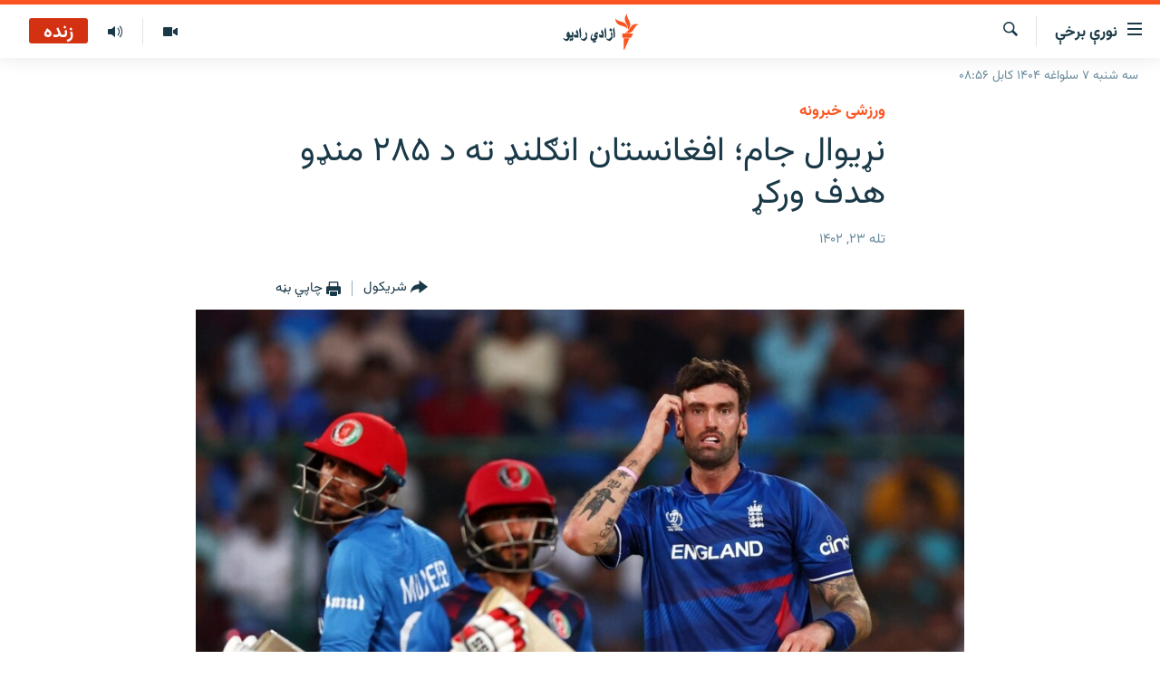

--- FILE ---
content_type: text/html; charset=utf-8
request_url: https://pa.azadiradio.com/a/32638240.html
body_size: 10726
content:

<!DOCTYPE html>
<html lang="ps" dir="rtl" class="no-js">
<head>
<link href="/Content/responsive/RFE/pus-AF/RFE-pus-AF.css?&amp;av=0.0.0.0&amp;cb=371" rel="stylesheet"/>
<script src="https://tags.azadiradio.com/rferl-pangea/prod/utag.sync.js"></script> <script type='text/javascript' src='https://www.youtube.com/iframe_api' async></script>
<link rel="manifest" href="/manifest.json">
<script type="text/javascript">
//a general 'js' detection, must be on top level in <head>, due to CSS performance
document.documentElement.className = "js";
var cacheBuster = "371";
var appBaseUrl = "/";
var imgEnhancerBreakpoints = [0, 144, 256, 408, 650, 1023, 1597];
var isLoggingEnabled = false;
var isPreviewPage = false;
var isLivePreviewPage = false;
if (!isPreviewPage) {
window.RFE = window.RFE || {};
window.RFE.cacheEnabledByParam = window.location.href.indexOf('nocache=1') === -1;
const url = new URL(window.location.href);
const params = new URLSearchParams(url.search);
// Remove the 'nocache' parameter
params.delete('nocache');
// Update the URL without the 'nocache' parameter
url.search = params.toString();
window.history.replaceState(null, '', url.toString());
} else {
window.addEventListener('load', function() {
const links = window.document.links;
for (let i = 0; i < links.length; i++) {
links[i].href = '#';
links[i].target = '_self';
}
})
}
// Iframe & Embed detection
var embedProperties = {};
try {
// Reliable way to check if we are in an iframe.
var isIframe = window.self !== window.top;
embedProperties.is_iframe = isIframe;
if (!isIframe) {
embedProperties.embed_context = "main";
} else {
// We are in an iframe. Let's try to access the parent.
// This access will only fail with strict cross-origin (without document.domain).
var parentLocation = window.top.location;
// The access succeeded. Now we explicitly compare the hostname.
if (window.location.hostname === parentLocation.hostname) {
embedProperties.embed_context = "embed_self";
} else {
// Hostname is different (e.g. different subdomain with document.domain)
embedProperties.embed_context = "embed_cross";
}
// Since the access works, we can safely get the details.
embedProperties.url_parent = parentLocation.href;
embedProperties.title_parent = window.top.document.title;
}
} catch (err) {
// We are in an iframe, and an error occurred, probably due to cross-origin restrictions.
embedProperties.is_iframe = true;
embedProperties.embed_context = "embed_cross";
// We cannot access the properties of window.top.
// `document.referrer` can sometimes provide the URL of the parent page.
// It is not 100% reliable, but it is the best we can do in this situation.
embedProperties.url_parent = document.referrer || null;
embedProperties.title_parent = null; // We can't get to the title in a cross-origin scenario.
}
var pwaEnabled = true;
var swCacheDisabled;
</script>
<meta charset="utf-8" />
<title>نړیوال جام؛ افغانستان انګلنډ ته د ۲۸۵ منډو هدف ورکړ
</title>
<meta name="description" content="د کرکټ نړیوال جام سیالیو په ترڅ کې نن افغانستان او انګلنډ لوبه پیل کړې چې افغان لوبډلې د ۴۹.۵ اورونو په لوبولو سره ۲۸۴ منډې وکړ.
په افغان توپ وهونکو کې رحمن الله ګربز ۸۰، اکرام علیخیل ۵۸، ابراهیم او مجیب الرحمن هر یوه ۲۸ منډې وکړې.
د انګلنډ په توپ اچونکو کې عادل رشید ۳ او مارک ووډ ۲ لوبغاړي..." />
<meta name="keywords" content="افغانستان, ورزشی خبرونه" />
<meta name="viewport" content="width=device-width, initial-scale=1.0" />
<meta http-equiv="X-UA-Compatible" content="IE=edge" />
<meta name="robots" content="max-image-preview:large"><meta property="fb:pages" content="128423907303349" />
<link href="https://pa.azadiradio.com/a/32638240.html" rel="canonical" />
<meta name="apple-mobile-web-app-title" content="ازادي راډیو" />
<meta name="apple-mobile-web-app-status-bar-style" content="black" />
<meta name="apple-itunes-app" content="app-id=475986784, app-argument=//32638240.rtl" />
<meta content="نړیوال جام؛ افغانستان انګلنډ ته د ۲۸۵ منډو هدف ورکړ
" property="og:title" />
<meta content="د کرکټ نړیوال جام سیالیو په ترڅ کې نن افغانستان او انګلنډ لوبه پیل کړې چې افغان لوبډلې د ۴۹.۵ اورونو په لوبولو سره ۲۸۴ منډې وکړ.
په افغان توپ وهونکو کې رحمن الله ګربز ۸۰، اکرام علیخیل ۵۸، ابراهیم او مجیب الرحمن هر یوه ۲۸ منډې وکړې.
د انګلنډ په توپ اچونکو کې عادل رشید ۳ او مارک ووډ ۲ لوبغاړي..." property="og:description" />
<meta content="article" property="og:type" />
<meta content="https://pa.azadiradio.com/a/32638240.html" property="og:url" />
<meta content="ازادي راډیو" property="og:site_name" />
<meta content="https://www.facebook.com/azadiradio" property="article:publisher" />
<meta content="https://gdb.rferl.org/01000000-c0a8-0242-c1d3-08dbcd78cee4_w1200_h630.jpg" property="og:image" />
<meta content="1200" property="og:image:width" />
<meta content="630" property="og:image:height" />
<meta content="814382418708140" property="fb:app_id" />
<meta content="summary_large_image" name="twitter:card" />
<meta content="@RadioAzadi" name="twitter:site" />
<meta content="https://gdb.rferl.org/01000000-c0a8-0242-c1d3-08dbcd78cee4_w1200_h630.jpg" name="twitter:image" />
<meta content="نړیوال جام؛ افغانستان انګلنډ ته د ۲۸۵ منډو هدف ورکړ
" name="twitter:title" />
<meta content="د کرکټ نړیوال جام سیالیو په ترڅ کې نن افغانستان او انګلنډ لوبه پیل کړې چې افغان لوبډلې د ۴۹.۵ اورونو په لوبولو سره ۲۸۴ منډې وکړ.
په افغان توپ وهونکو کې رحمن الله ګربز ۸۰، اکرام علیخیل ۵۸، ابراهیم او مجیب الرحمن هر یوه ۲۸ منډې وکړې.
د انګلنډ په توپ اچونکو کې عادل رشید ۳ او مارک ووډ ۲ لوبغاړي..." name="twitter:description" />
<link rel="amphtml" href="https://pa.azadiradio.com/amp/32638240.html" />
<script type="application/ld+json">{"articleSection":"ورزشی خبرونه","isAccessibleForFree":true,"headline":"نړیوال جام؛ افغانستان انګلنډ ته د ۲۸۵ منډو هدف ورکړ\n","inLanguage":"pus-AF","keywords":"افغانستان, ورزشی خبرونه","author":{"@type":"Person","name":"ازادي راډيو "},"datePublished":"2023-10-15 12:23:08Z","dateModified":"2023-10-15 12:23:08Z","publisher":{"logo":{"width":512,"height":220,"@type":"ImageObject","url":"https://pa.azadiradio.com/Content/responsive/RFE/pus-AF/img/logo.png"},"@type":"NewsMediaOrganization","url":"https://pa.azadiradio.com","sameAs":["https://www.facebook.com/azadiradio","https://twitter.com/pazadiradio","https://www.youtube.com/user/Azadiradio","https://www.instagram.com/azadiradio_pa/","00420221124201"],"name":"ازادي راډیو","alternateName":""},"@context":"https://schema.org","@type":"NewsArticle","mainEntityOfPage":"https://pa.azadiradio.com/a/32638240.html","url":"https://pa.azadiradio.com/a/32638240.html","description":"د کرکټ نړیوال جام سیالیو په ترڅ کې نن افغانستان او انګلنډ لوبه پیل کړې چې افغان لوبډلې د ۴۹.۵ اورونو په لوبولو سره ۲۸۴ منډې وکړ.\r\n په افغان توپ وهونکو کې رحمن الله ګربز ۸۰، اکرام علیخیل ۵۸، ابراهیم او مجیب الرحمن هر یوه ۲۸ منډې وکړې.\r\n د انګلنډ په توپ اچونکو کې عادل رشید ۳ او مارک ووډ ۲ لوبغاړي...","image":{"width":1080,"height":608,"@type":"ImageObject","url":"https://gdb.rferl.org/01000000-c0a8-0242-c1d3-08dbcd78cee4_w1080_h608.jpg"},"name":"نړیوال جام؛ افغانستان انګلنډ ته د ۲۸۵ منډو هدف ورکړ\n"}</script>
<script src="/Scripts/responsive/infographics.b?v=dVbZ-Cza7s4UoO3BqYSZdbxQZVF4BOLP5EfYDs4kqEo1&amp;av=0.0.0.0&amp;cb=371"></script>
<script src="/Scripts/responsive/loader.b?v=C-JLefdHQ4ECvt5x4bMsJCTq2VRkcN8JUkP-IB-DzAI1&amp;av=0.0.0.0&amp;cb=371"></script>
<link rel="icon" type="image/svg+xml" href="/Content/responsive/RFE/img/webApp/favicon.svg" />
<link rel="alternate icon" href="/Content/responsive/RFE/img/webApp/favicon.ico" />
<link rel="mask-icon" color="#ea6903" href="/Content/responsive/RFE/img/webApp/favicon_safari.svg" />
<link rel="apple-touch-icon" sizes="152x152" href="/Content/responsive/RFE/img/webApp/ico-152x152.png" />
<link rel="apple-touch-icon" sizes="144x144" href="/Content/responsive/RFE/img/webApp/ico-144x144.png" />
<link rel="apple-touch-icon" sizes="114x114" href="/Content/responsive/RFE/img/webApp/ico-114x114.png" />
<link rel="apple-touch-icon" sizes="72x72" href="/Content/responsive/RFE/img/webApp/ico-72x72.png" />
<link rel="apple-touch-icon-precomposed" href="/Content/responsive/RFE/img/webApp/ico-57x57.png" />
<link rel="icon" sizes="192x192" href="/Content/responsive/RFE/img/webApp/ico-192x192.png" />
<link rel="icon" sizes="128x128" href="/Content/responsive/RFE/img/webApp/ico-128x128.png" />
<meta name="msapplication-TileColor" content="#ffffff" />
<meta name="msapplication-TileImage" content="/Content/responsive/RFE/img/webApp/ico-144x144.png" />
<link rel="preload" href="/Content/responsive/fonts/Vazirmatn-Regular.woff2" type="font/woff2" as="font" crossorigin="anonymous" />
<link rel="alternate" type="application/rss+xml" title="RFE/RL - Top Stories [RSS]" href="/api/" />
<link rel="sitemap" type="application/rss+xml" href="/sitemap.xml" />
<script type="text/javascript">
var analyticsData = Object.assign(embedProperties, {url:"https://pa.azadiradio.com/a/32638240.html",property_id:"434",article_uid:"32638240",page_title:"نړیوال جام؛ افغانستان انګلنډ ته د ۲۸۵ منډو هدف ورکړ\n",page_type:"article",content_type:"article",subcontent_type:"article",last_modified:"2023-10-15 12:23:08Z",pub_datetime:"2023-10-15 12:23:08Z",section:"ورزشی خبرونه",english_section:"sport-news",byline:"",categories:"local,sport-news",domain:"pa.azadiradio.com",language:"Pashto",language_service:"RFERL Afghanistan - Pashto",platform:"web",copied:"no",copied_article:"",copied_title:"",runs_js:"Yes",cms_release:"8.45.0.0.371",enviro_type:"prod",slug:"",entity:"RFE",short_language_service:"AFPA",platform_short:"W",page_name:"نړیوال جام؛ افغانستان انګلنډ ته د ۲۸۵ منډو هدف ورکړ\n"});
// Push Analytics data as GTM message (without "event" attribute and before GTM initialization)
window.dataLayer = window.dataLayer || [];
window.dataLayer.push(analyticsData);
</script>
<script type="text/javascript" data-cookiecategory="analytics">
var gtmEventObject = {event: 'page_meta_ready'};window.dataLayer = window.dataLayer || [];window.dataLayer.push(gtmEventObject);
var renderGtm = "true";
if (renderGtm === "true") {
(function(w,d,s,l,i){w[l]=w[l]||[];w[l].push({'gtm.start':new Date().getTime(),event:'gtm.js'});var f=d.getElementsByTagName(s)[0],j=d.createElement(s),dl=l!='dataLayer'?'&l='+l:'';j.async=true;j.src='//www.googletagmanager.com/gtm.js?id='+i+dl;f.parentNode.insertBefore(j,f);})(window,document,'script','dataLayer','GTM-WXZBPZ');
}
</script>
</head>
<body class=" nav-no-loaded cc_theme pg-article pg-article--single-column print-lay-article nojs-images date-time-enabled">
<noscript><iframe src="https://www.googletagmanager.com/ns.html?id=GTM-WXZBPZ" height="0" width="0" style="display:none;visibility:hidden"></iframe></noscript> <script type="text/javascript" data-cookiecategory="analytics">
var gtmEventObject = {event: 'page_meta_ready'};window.dataLayer = window.dataLayer || [];window.dataLayer.push(gtmEventObject);
var renderGtm = "true";
if (renderGtm === "true") {
(function(w,d,s,l,i){w[l]=w[l]||[];w[l].push({'gtm.start':new Date().getTime(),event:'gtm.js'});var f=d.getElementsByTagName(s)[0],j=d.createElement(s),dl=l!='dataLayer'?'&l='+l:'';j.async=true;j.src='//www.googletagmanager.com/gtm.js?id='+i+dl;f.parentNode.insertBefore(j,f);})(window,document,'script','dataLayer','GTM-WXZBPZ');
}
</script>
<!--Analytics tag js version start-->
<script type="text/javascript" data-cookiecategory="analytics">
var utag_data = Object.assign({}, analyticsData, {pub_year:"2023",pub_month:"10",pub_day:"15",pub_hour:"12",pub_weekday:"Sunday"});
if(typeof(TealiumTagFrom)==='function' && typeof(TealiumTagSearchKeyword)==='function') {
var utag_from=TealiumTagFrom();var utag_searchKeyword=TealiumTagSearchKeyword();
if(utag_searchKeyword!=null && utag_searchKeyword!=='' && utag_data["search_keyword"]==null) utag_data["search_keyword"]=utag_searchKeyword;if(utag_from!=null && utag_from!=='') utag_data["from"]=TealiumTagFrom();}
if(window.top!== window.self&&utag_data.page_type==="snippet"){utag_data.page_type = 'iframe';}
try{if(window.top!==window.self&&window.self.location.hostname===window.top.location.hostname){utag_data.platform = 'self-embed';utag_data.platform_short = 'se';}}catch(e){if(window.top!==window.self&&window.self.location.search.includes("platformType=self-embed")){utag_data.platform = 'cross-promo';utag_data.platform_short = 'cp';}}
(function(a,b,c,d){ a="https://tags.azadiradio.com/rferl-pangea/prod/utag.js"; b=document;c="script";d=b.createElement(c);d.src=a;d.type="text/java"+c;d.async=true; a=b.getElementsByTagName(c)[0];a.parentNode.insertBefore(d,a); })();
</script>
<!--Analytics tag js version end-->
<!-- Analytics tag management NoScript -->
<noscript>
<img style="position: absolute; border: none;" src="https://ssc.azadiradio.com/b/ss/bbgprod,bbgentityrferl/1/G.4--NS/1080837067?pageName=rfe%3aafpa%3aw%3aarticle%3a%d9%86%da%93%db%8c%d9%88%d8%a7%d9%84%20%d8%ac%d8%a7%d9%85%d8%9b%20%d8%a7%d9%81%d8%ba%d8%a7%d9%86%d8%b3%d8%aa%d8%a7%d9%86%20%d8%a7%d9%86%da%ab%d9%84%d9%86%da%89%20%d8%aa%d9%87%20%d8%af%20%db%b2%db%b8%db%b5%20%d9%85%d9%86%da%89%d9%88%20%d9%87%d8%af%d9%81%20%d9%88%d8%b1%da%a9%da%93%0a&amp;c6=%d9%86%da%93%db%8c%d9%88%d8%a7%d9%84%20%d8%ac%d8%a7%d9%85%d8%9b%20%d8%a7%d9%81%d8%ba%d8%a7%d9%86%d8%b3%d8%aa%d8%a7%d9%86%20%d8%a7%d9%86%da%ab%d9%84%d9%86%da%89%20%d8%aa%d9%87%20%d8%af%20%db%b2%db%b8%db%b5%20%d9%85%d9%86%da%89%d9%88%20%d9%87%d8%af%d9%81%20%d9%88%d8%b1%da%a9%da%93%0a&amp;v36=8.45.0.0.371&amp;v6=D=c6&amp;g=https%3a%2f%2fpa.azadiradio.com%2fa%2f32638240.html&amp;c1=D=g&amp;v1=D=g&amp;events=event1,event52&amp;c16=rferl%20afghanistan%20-%20pashto&amp;v16=D=c16&amp;c5=sport-news&amp;v5=D=c5&amp;ch=%d9%88%d8%b1%d8%b2%d8%b4%db%8c%20%d8%ae%d8%a8%d8%b1%d9%88%d9%86%d9%87&amp;c15=pashto&amp;v15=D=c15&amp;c4=article&amp;v4=D=c4&amp;c14=32638240&amp;v14=D=c14&amp;v20=no&amp;c17=web&amp;v17=D=c17&amp;mcorgid=518abc7455e462b97f000101%40adobeorg&amp;server=pa.azadiradio.com&amp;pageType=D=c4&amp;ns=bbg&amp;v29=D=server&amp;v25=rfe&amp;v30=434&amp;v105=D=User-Agent " alt="analytics" width="1" height="1" /></noscript>
<!-- End of Analytics tag management NoScript -->
<!--*** Accessibility links - For ScreenReaders only ***-->
<section>
<div class="sr-only">
<h2>د لاسرسۍ وړ لېنکونه</h2>
<ul>
<li><a href="#content" data-disable-smooth-scroll="1">اصلي متن ته ورتلل</a></li>
<li><a href="#navigation" data-disable-smooth-scroll="1">اصلي مېنو ته ورتلل</a></li>
<li><a href="#txtHeaderSearch" data-disable-smooth-scroll="1">د لټون پاڼې ته مراجعه</a></li>
</ul>
</div>
</section>
<div dir="rtl">
<div id="page">
<aside>
<div class="c-lightbox overlay-modal">
<div class="c-lightbox__intro">
<h2 class="c-lightbox__intro-title"></h2>
<button class="btn btn--rounded c-lightbox__btn c-lightbox__intro-next" title="بل">
<span class="ico ico--rounded ico-chevron-forward"></span>
<span class="sr-only">بل</span>
</button>
</div>
<div class="c-lightbox__nav">
<button class="btn btn--rounded c-lightbox__btn c-lightbox__btn--close" title="بندول">
<span class="ico ico--rounded ico-close"></span>
<span class="sr-only">بندول</span>
</button>
<button class="btn btn--rounded c-lightbox__btn c-lightbox__btn--prev" title="پخوانی">
<span class="ico ico--rounded ico-chevron-backward"></span>
<span class="sr-only">پخوانی</span>
</button>
<button class="btn btn--rounded c-lightbox__btn c-lightbox__btn--next" title="بل">
<span class="ico ico--rounded ico-chevron-forward"></span>
<span class="sr-only">بل</span>
</button>
</div>
<div class="c-lightbox__content-wrap">
<figure class="c-lightbox__content">
<span class="c-spinner c-spinner--lightbox">
<img src="/Content/responsive/img/player-spinner.png"
alt="هيله ده انتظار وکړئ"
title="هيله ده انتظار وکړئ" />
</span>
<div class="c-lightbox__img">
<div class="thumb">
<img src="" alt="" />
</div>
</div>
<figcaption>
<div class="c-lightbox__info c-lightbox__info--foot">
<span class="c-lightbox__counter"></span>
<span class="caption c-lightbox__caption"></span>
</div>
</figcaption>
</figure>
</div>
<div class="hidden">
<div class="content-advisory__box content-advisory__box--lightbox">
<span class="content-advisory__box-text">This image contains sensitive content which some people may find offensive or disturbing.</span>
<button class="btn btn--transparent content-advisory__box-btn m-t-md" value="text" type="button">
<span class="btn__text">
Click to reveal
</span>
</button>
</div>
</div>
</div>
<div class="print-dialogue">
<div class="container">
<h3 class="print-dialogue__title section-head">د چاپي نسخې برخې</h3>
<div class="print-dialogue__opts">
<ul class="print-dialogue__opt-group">
<li class="form__group form__group--checkbox">
<input class="form__check " id="checkboxImages" name="checkboxImages" type="checkbox" checked="checked" />
<label for="checkboxImages" class="form__label m-t-md">انځورونه</label>
</li>
<li class="form__group form__group--checkbox">
<input class="form__check " id="checkboxMultimedia" name="checkboxMultimedia" type="checkbox" checked="checked" />
<label for="checkboxMultimedia" class="form__label m-t-md">مولټي مېډيا</label>
</li>
</ul>
<ul class="print-dialogue__opt-group">
<li class="form__group form__group--checkbox">
<input class="form__check " id="checkboxEmbedded" name="checkboxEmbedded" type="checkbox" checked="checked" />
<label for="checkboxEmbedded" class="form__label m-t-md">ځای شوې منځ‌پانګه</label>
</li>
<li class="form__group form__group--checkbox">
<input class="form__check " id="checkboxComments" name="checkboxComments" type="checkbox" />
<label for="checkboxComments" class="form__label m-t-md">د کاروونکو نظرونه</label>
</li>
</ul>
</div>
<div class="print-dialogue__buttons">
<button class="btn btn--secondary close-button" type="button" title="لغو کول">
<span class="btn__text ">لغو کول</span>
</button>
<button class="btn btn-cust-print m-l-sm" type="button" title="چاپي بڼه">
<span class="btn__text ">چاپي بڼه</span>
</button>
</div>
</div>
</div>
<div class="ctc-message pos-fix">
<div class="ctc-message__inner">لېنک د دستګاه په موقته حافظه کې ذخیره شوی دی</div>
</div>
</aside>
<div class="hdr-20 hdr-20--big">
<div class="hdr-20__inner">
<div class="hdr-20__max pos-rel">
<div class="hdr-20__side hdr-20__side--primary d-flex">
<label data-for="main-menu-ctrl" data-switcher-trigger="true" data-switch-target="main-menu-ctrl" class="burger hdr-trigger pos-rel trans-trigger" data-trans-evt="click" data-trans-id="menu">
<span class="ico ico-close hdr-trigger__ico hdr-trigger__ico--close burger__ico burger__ico--close"></span>
<span class="ico ico-menu hdr-trigger__ico hdr-trigger__ico--open burger__ico burger__ico--open"></span>
<span class="burger__label">نورې برخې</span>
</label>
<div class="menu-pnl pos-fix trans-target" data-switch-target="main-menu-ctrl" data-trans-id="menu">
<div class="menu-pnl__inner">
<nav class="main-nav menu-pnl__item menu-pnl__item--first">
<ul class="main-nav__list accordeon" data-analytics-tales="false" data-promo-name="link" data-location-name="nav,secnav">
<li class="main-nav__item">
<a class="main-nav__item-name main-nav__item-name--link" href="/" title="کورپاڼه" >کورپاڼه</a>
</li>
<li class="main-nav__item accordeon__item" data-switch-target="menu-item-641">
<label class="main-nav__item-name main-nav__item-name--label accordeon__control-label" data-switcher-trigger="true" data-for="menu-item-641">
راپورونه
<span class="ico ico-chevron-down main-nav__chev"></span>
</label>
<div class="main-nav__sub-list">
<a class="main-nav__item-name main-nav__item-name--link main-nav__item-name--sub" href="/z/2201" title="افغانستان" data-item-name="Afghanistan" >افغانستان</a>
<a class="main-nav__item-name main-nav__item-name--link main-nav__item-name--sub" href="/z/2204" title="سیمه" data-item-name="Region" >سیمه</a>
<a class="main-nav__item-name main-nav__item-name--link main-nav__item-name--sub" href="/z/3678" title="منځنی ختیځ" data-item-name="middle_east" >منځنی ختیځ</a>
<a class="main-nav__item-name main-nav__item-name--link main-nav__item-name--sub" href="/z/2205" title="نړۍ" data-item-name="world" >نړۍ</a>
</div>
</li>
<li class="main-nav__item accordeon__item" data-switch-target="menu-item-623">
<label class="main-nav__item-name main-nav__item-name--label accordeon__control-label" data-switcher-trigger="true" data-for="menu-item-623">
خبرونه
<span class="ico ico-chevron-down main-nav__chev"></span>
</label>
<div class="main-nav__sub-list">
<a class="main-nav__item-name main-nav__item-name--link main-nav__item-name--sub" href="/z/2120" title="افغانستان" data-item-name="local" >افغانستان</a>
<a class="main-nav__item-name main-nav__item-name--link main-nav__item-name--sub" href="/z/2121" title="نړۍ" data-item-name="International" >نړۍ</a>
</div>
</li>
<li class="main-nav__item">
<a class="main-nav__item-name main-nav__item-name--link" href="/z/2322" title="مرکې" data-item-name="Exclusives_interviews" >مرکې</a>
</li>
<li class="main-nav__item">
<a class="main-nav__item-name main-nav__item-name--link" href="/z/2124" title="اونیزې خپرونې" data-item-name="Weekly_programs" >اونیزې خپرونې</a>
</li>
<li class="main-nav__item">
<a class="main-nav__item-name main-nav__item-name--link" href="/z/2687" title="انځوریزه برخه" data-item-name="Gallery" >انځوریزه برخه</a>
</li>
<li class="main-nav__item">
<a class="main-nav__item-name main-nav__item-name--link" href="/p/5129.html" title="ورزش" data-item-name="sport" >ورزش</a>
</li>
<li class="main-nav__item">
<a class="main-nav__item-name main-nav__item-name--link" href="/immigration-crisis-progressive" title="د کډوالۍ بحران" data-item-name="immigration-crisis-progresive" >د کډوالۍ بحران</a>
</li>
<li class="main-nav__item">
<a class="main-nav__item-name main-nav__item-name--link" href="/p/7555.html" title="&#39;کووېډ-۱۹&#39;" data-item-name="coronavirus" >&#39;کووېډ-۱۹&#39;</a>
</li>
<li class="main-nav__item">
<a class="main-nav__item-name main-nav__item-name--link" href="/p/4414.html" title="اړیکه" >اړیکه</a>
</li>
<li class="main-nav__item">
<a class="main-nav__item-name main-nav__item-name--link" href="https://pa.azadiradio.com/schedule/radio/62#live-now" title="د خپرونو جدول" >د خپرونو جدول</a>
</li>
</ul>
</nav>
<div class="menu-pnl__item">
<a href="https://da.azadiradio.com" class="menu-pnl__item-link" alt="دري پاڼه">دري پاڼه</a>
<a href="https://gandhara.rferl.org" class="menu-pnl__item-link" alt="Azadi English">Azadi English</a>
</div>
<div class="menu-pnl__item menu-pnl__item--social">
<h5 class="menu-pnl__sub-head">راسره ملګري شئ</h5>
<a href="https://www.facebook.com/azadiradio" title="موږ سره په فېس‌بوک کې ملګري شئ" data-analytics-text="follow_on_facebook" class="btn btn--rounded btn--social-inverted menu-pnl__btn js-social-btn btn-facebook" target="_blank" rel="noopener">
<span class="ico ico-facebook-alt ico--rounded"></span>
</a>
<a href="https://twitter.com/pazadiradio" title="موږ سره په ټویټر کې مل شئ" data-analytics-text="follow_on_twitter" class="btn btn--rounded btn--social-inverted menu-pnl__btn js-social-btn btn-twitter" target="_blank" rel="noopener">
<span class="ico ico-twitter ico--rounded"></span>
</a>
<a href="https://www.youtube.com/user/Azadiradio" title="موږ سره په يوټيوب کې مل شئ" data-analytics-text="follow_on_youtube" class="btn btn--rounded btn--social-inverted menu-pnl__btn js-social-btn btn-youtube" target="_blank" rel="noopener">
<span class="ico ico-youtube ico--rounded"></span>
</a>
<a href="https://www.instagram.com/azadiradio_pa/" title="په انسټاګرام کې راسره مل شئ" data-analytics-text="follow_on_instagram" class="btn btn--rounded btn--social-inverted menu-pnl__btn js-social-btn btn-instagram" target="_blank" rel="noopener">
<span class="ico ico-instagram ico--rounded"></span>
</a>
<a href="00420221124201" title="موږ سره واټس‌اپ کې مل شئ" data-analytics-text="follow_on_whatsapp" class="btn btn--rounded btn--social-inverted menu-pnl__btn js-social-btn btn-whatsapp visible-xs-inline-block visible-sm-inline-block" target="_blank" rel="noopener">
<span class="ico ico-whatsapp ico--rounded"></span>
</a>
</div>
<div class="menu-pnl__item">
<a href="/navigation/allsites" class="menu-pnl__item-link">
<span class="ico ico-languages "></span>
د ازادې اروپا/ ازادي راډيو ټولې پاڼې
</a>
</div>
</div>
</div>
<label data-for="top-search-ctrl" data-switcher-trigger="true" data-switch-target="top-search-ctrl" class="top-srch-trigger hdr-trigger">
<span class="ico ico-close hdr-trigger__ico hdr-trigger__ico--close top-srch-trigger__ico top-srch-trigger__ico--close"></span>
<span class="ico ico-search hdr-trigger__ico hdr-trigger__ico--open top-srch-trigger__ico top-srch-trigger__ico--open"></span>
</label>
<div class="srch-top srch-top--in-header" data-switch-target="top-search-ctrl">
<div class="container">
<form action="/s" class="srch-top__form srch-top__form--in-header" id="form-topSearchHeader" method="get" role="search"><label for="txtHeaderSearch" class="sr-only">لټون</label>
<input type="text" id="txtHeaderSearch" name="k" placeholder="د متن لټول ..." accesskey="s" value="" class="srch-top__input analyticstag-event" onkeydown="if (event.keyCode === 13) { FireAnalyticsTagEventOnSearch('search', $dom.get('#txtHeaderSearch')[0].value) }" />
<button title="لټون" type="submit" class="btn btn--top-srch analyticstag-event" onclick="FireAnalyticsTagEventOnSearch('search', $dom.get('#txtHeaderSearch')[0].value) ">
<span class="ico ico-search"></span>
</button></form>
</div>
</div>
<a href="/" class="main-logo-link">
<img src="/Content/responsive/RFE/pus-AF/img/logo-compact.svg" class="main-logo main-logo--comp" alt="site logo">
<img src="/Content/responsive/RFE/pus-AF/img/logo.svg" class="main-logo main-logo--big" alt="site logo">
</a>
</div>
<div class="hdr-20__side hdr-20__side--secondary d-flex">
<a href="/z/2124" title="اوونیزې خپرونې‌‌" class="hdr-20__secondary-item" data-item-name="audio">
<span class="ico ico-audio hdr-20__secondary-icon"></span>
</a>
<a href="/z/2687" title="تصویر" class="hdr-20__secondary-item" data-item-name="video">
<span class="ico ico-video hdr-20__secondary-icon"></span>
</a>
<a href="/s" title="لټون" class="hdr-20__secondary-item hdr-20__secondary-item--search" data-item-name="search">
<span class="ico ico-search hdr-20__secondary-icon hdr-20__secondary-icon--search"></span>
</a>
<div class="hdr-20__secondary-item live-b-drop">
<div class="live-b-drop__off">
<a href="/live/audio/62" class="live-b-drop__link" title="زنده" data-item-name="live">
<span class="badge badge--live-btn badge--live">
زنده
</span>
</a>
</div>
<div class="live-b-drop__on hidden">
<label data-for="live-ctrl" data-switcher-trigger="true" data-switch-target="live-ctrl" class="live-b-drop__label pos-rel">
<span class="badge badge--live badge--live-btn">
زنده
</span>
<span class="ico ico-close live-b-drop__label-ico live-b-drop__label-ico--close"></span>
</label>
<div class="live-b-drop__panel" id="targetLivePanelDiv" data-switch-target="live-ctrl"></div>
</div>
</div>
<div class="srch-bottom">
<form action="/s" class="srch-bottom__form d-flex" id="form-bottomSearch" method="get" role="search"><label for="txtSearch" class="sr-only">لټون</label>
<input type="search" id="txtSearch" name="k" placeholder="د متن لټول ..." accesskey="s" value="" class="srch-bottom__input analyticstag-event" onkeydown="if (event.keyCode === 13) { FireAnalyticsTagEventOnSearch('search', $dom.get('#txtSearch')[0].value) }" />
<button title="لټون" type="submit" class="btn btn--bottom-srch analyticstag-event" onclick="FireAnalyticsTagEventOnSearch('search', $dom.get('#txtSearch')[0].value) ">
<span class="ico ico-search"></span>
</button></form>
</div>
</div>
<img src="/Content/responsive/RFE/pus-AF/img/logo-print.gif" class="logo-print" loading="lazy" alt="site logo">
<img src="/Content/responsive/RFE/pus-AF/img/logo-print_color.png" class="logo-print logo-print--color" loading="lazy" alt="site logo">
</div>
</div>
</div>
<script>
if (document.body.className.indexOf('pg-home') > -1) {
var nav2In = document.querySelector('.hdr-20__inner');
var nav2Sec = document.querySelector('.hdr-20__side--secondary');
var secStyle = window.getComputedStyle(nav2Sec);
if (nav2In && window.pageYOffset < 150 && secStyle['position'] !== 'fixed') {
nav2In.classList.add('hdr-20__inner--big')
}
}
</script>
<div class="c-hlights c-hlights--breaking c-hlights--no-item" data-hlight-display="mobile,desktop">
<div class="c-hlights__wrap container p-0">
<div class="c-hlights__nav">
<a role="button" href="#" title="پخوانی">
<span class="ico ico-chevron-backward m-0"></span>
<span class="sr-only">پخوانی</span>
</a>
<a role="button" href="#" title="بل">
<span class="ico ico-chevron-forward m-0"></span>
<span class="sr-only">بل</span>
</a>
</div>
<span class="c-hlights__label">
<span class="">تازه خبر</span>
<span class="switcher-trigger">
<label data-for="more-less-1" data-switcher-trigger="true" class="switcher-trigger__label switcher-trigger__label--more p-b-0" title="نور ووینئ ...">
<span class="ico ico-chevron-down"></span>
</label>
<label data-for="more-less-1" data-switcher-trigger="true" class="switcher-trigger__label switcher-trigger__label--less p-b-0" title="لږ موارد">
<span class="ico ico-chevron-up"></span>
</label>
</span>
</span>
<ul class="c-hlights__items switcher-target" data-switch-target="more-less-1">
</ul>
</div>
</div> <div class="date-time-area ">
<div class="container">
<span class="date-time">
سه شنبه ۷ سلواغه ۱۴۰۴ کابل ۰۸:۵۶
</span>
</div>
</div>
<div id="content">
<main class="container">
<div class="hdr-container">
<div class="row">
<div class="col-xs-12 col-sm-12 col-md-10 col-md-offset-1">
<div class="row">
<div class="col-category col-xs-12 col-md-8 col-md-offset-2"> <div class="category js-category">
<a class="" href="/z/19909">ورزشی خبرونه</a> </div>
</div><div class="col-title col-xs-12 col-md-8 col-md-offset-2"> <h1 class="title pg-title">
نړیوال جام؛ افغانستان انګلنډ ته د ۲۸۵ منډو هدف ورکړ
</h1>
</div><div class="col-publishing-details col-xs-12 col-md-8 col-md-offset-2"> <div class="publishing-details ">
<div class="published">
<span class="date" >
<time pubdate="pubdate" datetime="2023-10-15T16:53:08+04:30">
تله ۲۳, ۱۴۰۲
</time>
</span>
</div>
</div>
</div><div class="col-xs-12 col-md-8 col-md-offset-2"> <div class="col-article-tools pos-rel article-share">
<div class="col-article-tools__end">
<div class="share--box">
<div class="sticky-share-container" style="display:none">
<div class="container">
<a href="https://pa.azadiradio.com" id="logo-sticky-share">&nbsp;</a>
<div class="pg-title pg-title--sticky-share">
نړیوال جام؛ افغانستان انګلنډ ته د ۲۸۵ منډو هدف ورکړ
</div>
<div class="sticked-nav-actions">
<!--This part is for sticky navigation display-->
<p class="buttons link-content-sharing p-0 ">
<button class="btn btn--link btn-content-sharing p-t-0 " id="btnContentSharing" value="text" role="Button" type="" title="د شريکولو نورې اسانتياوې">
<span class="ico ico-share ico--l"></span>
<span class="btn__text ">
شريکول
</span>
</button>
</p>
<aside class="content-sharing js-content-sharing js-content-sharing--apply-sticky content-sharing--sticky"
role="complementary"
data-share-url="https://pa.azadiradio.com/a/32638240.html" data-share-title="نړیوال جام؛ افغانستان انګلنډ ته د ۲۸۵ منډو هدف ورکړ
" data-share-text="">
<div class="content-sharing__popover">
<h6 class="content-sharing__title">شريکول</h6>
<button href="#close" id="btnCloseSharing" class="btn btn--text-like content-sharing__close-btn">
<span class="ico ico-close ico--l"></span>
</button>
<ul class="content-sharing__list">
<li class="content-sharing__item">
<div class="ctc ">
<input type="text" class="ctc__input" readonly="readonly">
<a href="" js-href="https://pa.azadiradio.com/a/32638240.html" class="content-sharing__link ctc__button">
<span class="ico ico-copy-link ico--rounded ico--s"></span>
<span class="content-sharing__link-text">د لېنک ترلاسه کول</span>
</a>
</div>
</li>
<li class="content-sharing__item">
<a href="https://facebook.com/sharer.php?u=https%3a%2f%2fpa.azadiradio.com%2fa%2f32638240.html"
data-analytics-text="share_on_facebook"
title="Facebook" target="_blank"
class="content-sharing__link js-social-btn">
<span class="ico ico-facebook ico--rounded ico--s"></span>
<span class="content-sharing__link-text">Facebook</span>
</a>
</li>
<li class="content-sharing__item">
<a href="https://twitter.com/share?url=https%3a%2f%2fpa.azadiradio.com%2fa%2f32638240.html&amp;text=%d9%86%da%93%db%8c%d9%88%d8%a7%d9%84+%d8%ac%d8%a7%d9%85%d8%9b+%d8%a7%d9%81%d8%ba%d8%a7%d9%86%d8%b3%d8%aa%d8%a7%d9%86+%d8%a7%d9%86%da%ab%d9%84%d9%86%da%89+%d8%aa%d9%87+%d8%af+%db%b2%db%b8%db%b5+%d9%85%d9%86%da%89%d9%88+%d9%87%d8%af%d9%81+%d9%88%d8%b1%da%a9%da%93%0a"
data-analytics-text="share_on_twitter"
title="X (Twitter)" target="_blank"
class="content-sharing__link js-social-btn">
<span class="ico ico-twitter ico--rounded ico--s"></span>
<span class="content-sharing__link-text">X (Twitter)</span>
</a>
</li>
<li class="content-sharing__item visible-xs-inline-block visible-sm-inline-block">
<a href="whatsapp://send?text=https%3a%2f%2fpa.azadiradio.com%2fa%2f32638240.html"
data-analytics-text="share_on_whatsapp"
title="WhatsApp" target="_blank"
class="content-sharing__link js-social-btn">
<span class="ico ico-whatsapp ico--rounded ico--s"></span>
<span class="content-sharing__link-text">WhatsApp</span>
</a>
</li>
<li class="content-sharing__item visible-md-inline-block visible-lg-inline-block">
<a href="https://web.whatsapp.com/send?text=https%3a%2f%2fpa.azadiradio.com%2fa%2f32638240.html"
data-analytics-text="share_on_whatsapp_desktop"
title="WhatsApp" target="_blank"
class="content-sharing__link js-social-btn">
<span class="ico ico-whatsapp ico--rounded ico--s"></span>
<span class="content-sharing__link-text">WhatsApp</span>
</a>
</li>
<li class="content-sharing__item">
<a href="mailto:?body=https%3a%2f%2fpa.azadiradio.com%2fa%2f32638240.html&amp;subject=نړیوال جام؛ افغانستان انګلنډ ته د ۲۸۵ منډو هدف ورکړ
"
title="Email"
class="content-sharing__link ">
<span class="ico ico-email ico--rounded ico--s"></span>
<span class="content-sharing__link-text">Email</span>
</a>
</li>
</ul>
</div>
</aside>
</div>
</div>
</div>
<div class="links">
<p class="buttons link-content-sharing p-0 ">
<button class="btn btn--link btn-content-sharing p-t-0 " id="btnContentSharing" value="text" role="Button" type="" title="د شريکولو نورې اسانتياوې">
<span class="ico ico-share ico--l"></span>
<span class="btn__text ">
شريکول
</span>
</button>
</p>
<aside class="content-sharing js-content-sharing " role="complementary"
data-share-url="https://pa.azadiradio.com/a/32638240.html" data-share-title="نړیوال جام؛ افغانستان انګلنډ ته د ۲۸۵ منډو هدف ورکړ
" data-share-text="">
<div class="content-sharing__popover">
<h6 class="content-sharing__title">شريکول</h6>
<button href="#close" id="btnCloseSharing" class="btn btn--text-like content-sharing__close-btn">
<span class="ico ico-close ico--l"></span>
</button>
<ul class="content-sharing__list">
<li class="content-sharing__item">
<div class="ctc ">
<input type="text" class="ctc__input" readonly="readonly">
<a href="" js-href="https://pa.azadiradio.com/a/32638240.html" class="content-sharing__link ctc__button">
<span class="ico ico-copy-link ico--rounded ico--l"></span>
<span class="content-sharing__link-text">د لېنک ترلاسه کول</span>
</a>
</div>
</li>
<li class="content-sharing__item">
<a href="https://facebook.com/sharer.php?u=https%3a%2f%2fpa.azadiradio.com%2fa%2f32638240.html"
data-analytics-text="share_on_facebook"
title="Facebook" target="_blank"
class="content-sharing__link js-social-btn">
<span class="ico ico-facebook ico--rounded ico--l"></span>
<span class="content-sharing__link-text">Facebook</span>
</a>
</li>
<li class="content-sharing__item">
<a href="https://twitter.com/share?url=https%3a%2f%2fpa.azadiradio.com%2fa%2f32638240.html&amp;text=%d9%86%da%93%db%8c%d9%88%d8%a7%d9%84+%d8%ac%d8%a7%d9%85%d8%9b+%d8%a7%d9%81%d8%ba%d8%a7%d9%86%d8%b3%d8%aa%d8%a7%d9%86+%d8%a7%d9%86%da%ab%d9%84%d9%86%da%89+%d8%aa%d9%87+%d8%af+%db%b2%db%b8%db%b5+%d9%85%d9%86%da%89%d9%88+%d9%87%d8%af%d9%81+%d9%88%d8%b1%da%a9%da%93%0a"
data-analytics-text="share_on_twitter"
title="X (Twitter)" target="_blank"
class="content-sharing__link js-social-btn">
<span class="ico ico-twitter ico--rounded ico--l"></span>
<span class="content-sharing__link-text">X (Twitter)</span>
</a>
</li>
<li class="content-sharing__item visible-xs-inline-block visible-sm-inline-block">
<a href="whatsapp://send?text=https%3a%2f%2fpa.azadiradio.com%2fa%2f32638240.html"
data-analytics-text="share_on_whatsapp"
title="WhatsApp" target="_blank"
class="content-sharing__link js-social-btn">
<span class="ico ico-whatsapp ico--rounded ico--l"></span>
<span class="content-sharing__link-text">WhatsApp</span>
</a>
</li>
<li class="content-sharing__item visible-md-inline-block visible-lg-inline-block">
<a href="https://web.whatsapp.com/send?text=https%3a%2f%2fpa.azadiradio.com%2fa%2f32638240.html"
data-analytics-text="share_on_whatsapp_desktop"
title="WhatsApp" target="_blank"
class="content-sharing__link js-social-btn">
<span class="ico ico-whatsapp ico--rounded ico--l"></span>
<span class="content-sharing__link-text">WhatsApp</span>
</a>
</li>
<li class="content-sharing__item">
<a href="mailto:?body=https%3a%2f%2fpa.azadiradio.com%2fa%2f32638240.html&amp;subject=نړیوال جام؛ افغانستان انګلنډ ته د ۲۸۵ منډو هدف ورکړ
"
title="Email"
class="content-sharing__link ">
<span class="ico ico-email ico--rounded ico--l"></span>
<span class="content-sharing__link-text">Email</span>
</a>
</li>
</ul>
</div>
</aside>
<p class="link-print hidden-xs buttons p-0">
<button class="btn btn--link btn-print p-t-0" onclick="if (typeof FireAnalyticsTagEvent === 'function') {FireAnalyticsTagEvent({ on_page_event: 'print_story' });}return false" title="چاپ">
<span class="ico ico-print"></span>
<span class="btn__text">چاپي بڼه</span>
</button>
</p>
</div>
</div>
</div>
</div>
</div><div class="col-multimedia col-xs-12 col-md-10 col-md-offset-1"> <div class="cover-media">
<figure class="media-image js-media-expand">
<div class="img-wrap">
<div class="thumb thumb16_9">
<img src="https://gdb.rferl.org/01000000-c0a8-0242-c1d3-08dbcd78cee4_w250_r1_s.jpg" alt="د لوبې یوه څنډه " />
</div>
</div>
<figcaption>
<span class="caption">د لوبې یوه څنډه </span>
</figcaption>
</figure>
</div>
</div>
</div>
</div>
</div>
</div>
<div class="body-container">
<div class="row">
<div class="col-xs-12 col-sm-12 col-md-10 col-md-offset-1">
<div class="row">
<div class="col-xs-12 col-sm-12 col-md-8 col-lg-8 col-md-offset-2">
<div id="article-content" class="content-floated-wrap fb-quotable">
<div class="wsw">
<p style="text-align:justify"><strong>د کرکټ نړیوال جام سیالیو په ترڅ کې نن افغانستان او انګلنډ لوبه پیل کړې چې افغان لوبډلې د ۴۹.۵ اورونو په لوبولو سره ۲۸۴ منډې وکړ.</strong></p>
<p style="text-align:justify">په افغان توپ وهونکو کې رحمن الله ګربز ۸۰، اکرام علیخیل ۵۸، ابراهیم او مجیب الرحمن هر یوه ۲۸ منډې وکړې.</p>
<p style="text-align:justify">د انګلنډ په توپ اچونکو کې عادل رشید ۳ او مارک ووډ ۲ لوبغاړي وسوځول.</p>
<p style="text-align:justify">انګلنډ به په څو شېبو کې خپله توپوهنه پیل کړي.</p>
</div>
<div class="footer-toolbar">
<div class="share--box">
<div class="sticky-share-container" style="display:none">
<div class="container">
<a href="https://pa.azadiradio.com" id="logo-sticky-share">&nbsp;</a>
<div class="pg-title pg-title--sticky-share">
نړیوال جام؛ افغانستان انګلنډ ته د ۲۸۵ منډو هدف ورکړ
</div>
<div class="sticked-nav-actions">
<!--This part is for sticky navigation display-->
<p class="buttons link-content-sharing p-0 ">
<button class="btn btn--link btn-content-sharing p-t-0 " id="btnContentSharing" value="text" role="Button" type="" title="د شريکولو نورې اسانتياوې">
<span class="ico ico-share ico--l"></span>
<span class="btn__text ">
شريکول
</span>
</button>
</p>
<aside class="content-sharing js-content-sharing js-content-sharing--apply-sticky content-sharing--sticky"
role="complementary"
data-share-url="https://pa.azadiradio.com/a/32638240.html" data-share-title="نړیوال جام؛ افغانستان انګلنډ ته د ۲۸۵ منډو هدف ورکړ
" data-share-text="">
<div class="content-sharing__popover">
<h6 class="content-sharing__title">شريکول</h6>
<button href="#close" id="btnCloseSharing" class="btn btn--text-like content-sharing__close-btn">
<span class="ico ico-close ico--l"></span>
</button>
<ul class="content-sharing__list">
<li class="content-sharing__item">
<div class="ctc ">
<input type="text" class="ctc__input" readonly="readonly">
<a href="" js-href="https://pa.azadiradio.com/a/32638240.html" class="content-sharing__link ctc__button">
<span class="ico ico-copy-link ico--rounded ico--s"></span>
<span class="content-sharing__link-text">د لېنک ترلاسه کول</span>
</a>
</div>
</li>
<li class="content-sharing__item">
<a href="https://facebook.com/sharer.php?u=https%3a%2f%2fpa.azadiradio.com%2fa%2f32638240.html"
data-analytics-text="share_on_facebook"
title="Facebook" target="_blank"
class="content-sharing__link js-social-btn">
<span class="ico ico-facebook ico--rounded ico--s"></span>
<span class="content-sharing__link-text">Facebook</span>
</a>
</li>
<li class="content-sharing__item">
<a href="https://twitter.com/share?url=https%3a%2f%2fpa.azadiradio.com%2fa%2f32638240.html&amp;text=%d9%86%da%93%db%8c%d9%88%d8%a7%d9%84+%d8%ac%d8%a7%d9%85%d8%9b+%d8%a7%d9%81%d8%ba%d8%a7%d9%86%d8%b3%d8%aa%d8%a7%d9%86+%d8%a7%d9%86%da%ab%d9%84%d9%86%da%89+%d8%aa%d9%87+%d8%af+%db%b2%db%b8%db%b5+%d9%85%d9%86%da%89%d9%88+%d9%87%d8%af%d9%81+%d9%88%d8%b1%da%a9%da%93%0a"
data-analytics-text="share_on_twitter"
title="X (Twitter)" target="_blank"
class="content-sharing__link js-social-btn">
<span class="ico ico-twitter ico--rounded ico--s"></span>
<span class="content-sharing__link-text">X (Twitter)</span>
</a>
</li>
<li class="content-sharing__item visible-xs-inline-block visible-sm-inline-block">
<a href="whatsapp://send?text=https%3a%2f%2fpa.azadiradio.com%2fa%2f32638240.html"
data-analytics-text="share_on_whatsapp"
title="WhatsApp" target="_blank"
class="content-sharing__link js-social-btn">
<span class="ico ico-whatsapp ico--rounded ico--s"></span>
<span class="content-sharing__link-text">WhatsApp</span>
</a>
</li>
<li class="content-sharing__item visible-md-inline-block visible-lg-inline-block">
<a href="https://web.whatsapp.com/send?text=https%3a%2f%2fpa.azadiradio.com%2fa%2f32638240.html"
data-analytics-text="share_on_whatsapp_desktop"
title="WhatsApp" target="_blank"
class="content-sharing__link js-social-btn">
<span class="ico ico-whatsapp ico--rounded ico--s"></span>
<span class="content-sharing__link-text">WhatsApp</span>
</a>
</li>
<li class="content-sharing__item">
<a href="mailto:?body=https%3a%2f%2fpa.azadiradio.com%2fa%2f32638240.html&amp;subject=نړیوال جام؛ افغانستان انګلنډ ته د ۲۸۵ منډو هدف ورکړ
"
title="Email"
class="content-sharing__link ">
<span class="ico ico-email ico--rounded ico--s"></span>
<span class="content-sharing__link-text">Email</span>
</a>
</li>
</ul>
</div>
</aside>
</div>
</div>
</div>
<div class="links">
<p class="buttons link-content-sharing p-0 ">
<button class="btn btn--link btn-content-sharing p-t-0 " id="btnContentSharing" value="text" role="Button" type="" title="د شريکولو نورې اسانتياوې">
<span class="ico ico-share ico--l"></span>
<span class="btn__text ">
شريکول
</span>
</button>
</p>
<aside class="content-sharing js-content-sharing " role="complementary"
data-share-url="https://pa.azadiradio.com/a/32638240.html" data-share-title="نړیوال جام؛ افغانستان انګلنډ ته د ۲۸۵ منډو هدف ورکړ
" data-share-text="">
<div class="content-sharing__popover">
<h6 class="content-sharing__title">شريکول</h6>
<button href="#close" id="btnCloseSharing" class="btn btn--text-like content-sharing__close-btn">
<span class="ico ico-close ico--l"></span>
</button>
<ul class="content-sharing__list">
<li class="content-sharing__item">
<div class="ctc ">
<input type="text" class="ctc__input" readonly="readonly">
<a href="" js-href="https://pa.azadiradio.com/a/32638240.html" class="content-sharing__link ctc__button">
<span class="ico ico-copy-link ico--rounded ico--l"></span>
<span class="content-sharing__link-text">د لېنک ترلاسه کول</span>
</a>
</div>
</li>
<li class="content-sharing__item">
<a href="https://facebook.com/sharer.php?u=https%3a%2f%2fpa.azadiradio.com%2fa%2f32638240.html"
data-analytics-text="share_on_facebook"
title="Facebook" target="_blank"
class="content-sharing__link js-social-btn">
<span class="ico ico-facebook ico--rounded ico--l"></span>
<span class="content-sharing__link-text">Facebook</span>
</a>
</li>
<li class="content-sharing__item">
<a href="https://twitter.com/share?url=https%3a%2f%2fpa.azadiradio.com%2fa%2f32638240.html&amp;text=%d9%86%da%93%db%8c%d9%88%d8%a7%d9%84+%d8%ac%d8%a7%d9%85%d8%9b+%d8%a7%d9%81%d8%ba%d8%a7%d9%86%d8%b3%d8%aa%d8%a7%d9%86+%d8%a7%d9%86%da%ab%d9%84%d9%86%da%89+%d8%aa%d9%87+%d8%af+%db%b2%db%b8%db%b5+%d9%85%d9%86%da%89%d9%88+%d9%87%d8%af%d9%81+%d9%88%d8%b1%da%a9%da%93%0a"
data-analytics-text="share_on_twitter"
title="X (Twitter)" target="_blank"
class="content-sharing__link js-social-btn">
<span class="ico ico-twitter ico--rounded ico--l"></span>
<span class="content-sharing__link-text">X (Twitter)</span>
</a>
</li>
<li class="content-sharing__item visible-xs-inline-block visible-sm-inline-block">
<a href="whatsapp://send?text=https%3a%2f%2fpa.azadiradio.com%2fa%2f32638240.html"
data-analytics-text="share_on_whatsapp"
title="WhatsApp" target="_blank"
class="content-sharing__link js-social-btn">
<span class="ico ico-whatsapp ico--rounded ico--l"></span>
<span class="content-sharing__link-text">WhatsApp</span>
</a>
</li>
<li class="content-sharing__item visible-md-inline-block visible-lg-inline-block">
<a href="https://web.whatsapp.com/send?text=https%3a%2f%2fpa.azadiradio.com%2fa%2f32638240.html"
data-analytics-text="share_on_whatsapp_desktop"
title="WhatsApp" target="_blank"
class="content-sharing__link js-social-btn">
<span class="ico ico-whatsapp ico--rounded ico--l"></span>
<span class="content-sharing__link-text">WhatsApp</span>
</a>
</li>
<li class="content-sharing__item">
<a href="mailto:?body=https%3a%2f%2fpa.azadiradio.com%2fa%2f32638240.html&amp;subject=نړیوال جام؛ افغانستان انګلنډ ته د ۲۸۵ منډو هدف ورکړ
"
title="Email"
class="content-sharing__link ">
<span class="ico ico-email ico--rounded ico--l"></span>
<span class="content-sharing__link-text">Email</span>
</a>
</li>
</ul>
</div>
</aside>
<p class="link-print hidden-xs buttons p-0">
<button class="btn btn--link btn-print p-t-0" onclick="if (typeof FireAnalyticsTagEvent === 'function') {FireAnalyticsTagEvent({ on_page_event: 'print_story' });}return false" title="چاپ">
<span class="ico ico-print"></span>
<span class="btn__text">چاپي بڼه</span>
</button>
</p>
</div>
</div>
</div>
</div>
</div>
</div>
</div>
</div>
</div>
</main>
</div>
<footer role="contentinfo">
<div id="foot" class="foot">
<div class="container">
<div class="foot-nav collapsed" id="foot-nav">
<div class="menu">
<ul class="items">
<li class="socials block-socials">
<span class="handler" id="socials-handler">
راسره ملګري شئ
</span>
<div class="inner">
<ul class="subitems follow">
<li>
<a href="https://www.facebook.com/azadiradio" title="موږ سره په فېس‌بوک کې ملګري شئ" data-analytics-text="follow_on_facebook" class="btn btn--rounded js-social-btn btn-facebook" target="_blank" rel="noopener">
<span class="ico ico-facebook-alt ico--rounded"></span>
</a>
</li>
<li>
<a href="https://twitter.com/pazadiradio" title="موږ سره په ټویټر کې مل شئ" data-analytics-text="follow_on_twitter" class="btn btn--rounded js-social-btn btn-twitter" target="_blank" rel="noopener">
<span class="ico ico-twitter ico--rounded"></span>
</a>
</li>
<li>
<a href="https://www.youtube.com/user/Azadiradio" title="موږ سره په يوټيوب کې مل شئ" data-analytics-text="follow_on_youtube" class="btn btn--rounded js-social-btn btn-youtube" target="_blank" rel="noopener">
<span class="ico ico-youtube ico--rounded"></span>
</a>
</li>
<li>
<a href="https://www.instagram.com/azadiradio_pa/" title="په انسټاګرام کې راسره مل شئ" data-analytics-text="follow_on_instagram" class="btn btn--rounded js-social-btn btn-instagram" target="_blank" rel="noopener">
<span class="ico ico-instagram ico--rounded"></span>
</a>
</li>
<li>
<a href="00420221124201" title="موږ سره واټس‌اپ کې مل شئ" data-analytics-text="follow_on_whatsapp" class="btn btn--rounded js-social-btn btn-whatsapp visible-xs-inline-block visible-sm-inline-block" target="_blank" rel="noopener">
<span class="ico ico-whatsapp ico--rounded"></span>
</a>
</li>
<li>
<a href="/rssfeeds" title="RSS" data-analytics-text="follow_on_rss" class="btn btn--rounded js-social-btn btn-rss" >
<span class="ico ico-rss ico--rounded"></span>
</a>
</li>
</ul>
</div>
</li>
<li class="block-primary collapsed collapsible item">
<span class="handler">
اړيکه
<span title="close tab" class="ico ico-chevron-up"></span>
<span title="open tab" class="ico ico-chevron-down"></span>
<span title="add" class="ico ico-plus"></span>
<span title="remove" class="ico ico-minus"></span>
</span>
<div class="inner">
<ul class="subitems">
<li class="subitem">
<a class="handler" href="/p/4414.html" title="زموږ سره اړیکې" >زموږ سره اړیکې</a>
</li>
<li class="subitem">
<a class="handler" href="https://pa.azadiradio.com/a/33405127.html" title="د انډرایډ/ ای. او. اس/ د ازادي راډیو اپلېکېشن" >د انډرایډ/ ای. او. اس/ د ازادي راډیو اپلېکېشن</a>
</li>
</ul>
</div>
</li>
<li class="block-primary collapsed collapsible item">
<span class="handler">
معلومات
<span title="close tab" class="ico ico-chevron-up"></span>
<span title="open tab" class="ico ico-chevron-down"></span>
<span title="add" class="ico ico-plus"></span>
<span title="remove" class="ico ico-minus"></span>
</span>
<div class="inner">
<ul class="subitems">
<li class="subitem">
<a class="handler" href="/p/4384.html" title="زموږ په اړه" >زموږ په اړه</a>
</li>
</ul>
</div>
</li>
</ul>
</div>
</div>
<div class="foot__item foot__item--copyrights">
<p class="copyright">د دې سایټ د ټولو مطالبو حقوق له ازادي راډیو سره خوندي دي</p>
</div>
</div>
</div>
</footer> </div>
</div>
<script src="https://cdn.onesignal.com/sdks/web/v16/OneSignalSDK.page.js" defer></script>
<script>
if (!isPreviewPage) {
window.OneSignalDeferred = window.OneSignalDeferred || [];
OneSignalDeferred.push(function(OneSignal) {
OneSignal.init({
appId: "9f8fb137-038f-4b96-9d48-6604f2c9787d",
});
});
}
</script> <script defer src="/Scripts/responsive/serviceWorkerInstall.js?cb=371"></script>
<script type="text/javascript">
// opera mini - disable ico font
if (navigator.userAgent.match(/Opera Mini/i)) {
document.getElementsByTagName("body")[0].className += " can-not-ff";
}
// mobile browsers test
if (typeof RFE !== 'undefined' && RFE.isMobile) {
if (RFE.isMobile.any()) {
document.getElementsByTagName("body")[0].className += " is-mobile";
}
else {
document.getElementsByTagName("body")[0].className += " is-not-mobile";
}
}
</script>
<script src="/conf.js?x=371" type="text/javascript"></script>
<div class="responsive-indicator">
<div class="visible-xs-block">XS</div>
<div class="visible-sm-block">SM</div>
<div class="visible-md-block">MD</div>
<div class="visible-lg-block">LG</div>
</div>
<script type="text/javascript">
var bar_data = {
"apiId": "32638240",
"apiType": "1",
"isEmbedded": "0",
"culture": "pus-AF",
"cookieName": "cmsLoggedIn",
"cookieDomain": "pa.azadiradio.com"
};
</script>
<div id="scriptLoaderTarget" style="display:none;contain:strict;"></div>
</body>
</html>

--- FILE ---
content_type: image/svg+xml
request_url: https://pa.azadiradio.com/Content/responsive/RFE/pus-AF/img/logo-compact.svg
body_size: 1902
content:
<?xml version="1.0" encoding="UTF-8"?>
<svg id="afghan_pa" xmlns="http://www.w3.org/2000/svg" viewBox="0 0 232.69 71.58">
  <defs>
    <style>
      .cls-1 {
        fill: #1a3948;
      }

      .cls-1, .cls-2 {
        stroke-width: 0px;
      }

      .cls-2 {
        fill: #fa5420;
      }
    </style>
  </defs>
  <g id="color">
    <path class="cls-1" d="M112.51,36.12c.45,1.47.68,3.44.68,5.85v5.36h-6.44c-.7,0-1.25-.18-1.64-.55-.47-.43-.71-1.11-.71-2.03,0-.46.02-.96.06-1.49.04-.53.1-1.07.18-1.61l.05-.36,1.26-.07.08.38c.05.24.14.4.28.49.17.11.37.17.63.17h4.02c-.2-1.2-.51-2.18-.93-2.92-.38-.68-.92-1.28-1.6-1.78l-.23-.17,1.16-5.81.59.51c1.2,1.04,2.07,2.4,2.57,4.03ZM118.75,42.43c0-1.08-.04-2.21-.13-3.38-.11-1.52-.32-3.33-.61-5.38l-1.01-6.93-.63,1.39c-.5,1.09-.89,2.03-1.16,2.79-.29.82-.44,1.39-.44,1.77,0,.25.05.66.17,1.26.29,1.61.51,3.01.64,4.18.13,1.15.24,2.35.33,3.55.09,1.18.13,2.09.13,2.7,0,.79-.1,1.84-.31,3.11l-.05.34,1.53.71.18-.43c.53-1.28.9-2.32,1.09-3.09.19-.78.29-1.65.29-2.59ZM128.42,36.63l-.62-.74-.95,5.3.15.16c.42.46.78,1.05,1.08,1.75.26.6.39,1.09.39,1.43,0,.47-.36,1.41-2.07,3.17-1.02,1.05-1.83,1.78-2.41,2.15-1.04.68-2.11.62-2.97.24-.45-.2-1.06-.6-1.82-1.18l-.41-.31-1.01,1.73.3.24c1.69,1.35,2.89,2.22,3.69,2.67.96.55,1.87.82,2.72.82.78,0,1.64-.45,2.66-1.37.85-.78,1.61-1.71,2.25-2.77.67-1.11.99-1.99.99-2.7v-4.68c0-1.23-.17-2.34-.52-3.32-.34-.98-.84-1.85-1.47-2.6ZM151.25,37.35c.35.53.52,1.23.52,2.08,0,.59-.05,1.1-.16,1.51-.11.41-.32.91-.66,1.55l-.5.94-.33-1.01c-.29-.88-.46-1.19-.54-1.29-.05-.07-.14-.15-.34-.15-.26,0-.76.15-1.69.85-.94.71-1.06,1.09-1.07,1.21.01,0,.06.03.17.06.13.03.41.08.99.08h.39c.12,0,.23,0,.36-.01h.02c1.1,0,1.79.13,2.19.42.4.28.6.79.6,1.5,0,1.14-.19,2.26-.55,3.31-.47,1.37-1.18,2.36-2.1,2.95-.89.58-1.82,1.07-2.77,1.47l2.62,1.56-1.36,2.9-2.04-1.2-.98,2.03-2.8-1.73,1.28-2.7c-.21.02-.42.03-.62.03-2.98,0-4.56-1.63-4.56-4.72,0-1.48.16-2.77.48-3.84.35-1.19,1.1-2.81,2.22-4.82l.25-.45,1.32,1-.17.34c-.64,1.25-1.12,2.37-1.44,3.34-.31.94-.47,1.77-.47,2.47,0,1.69.73,2.44,2.36,2.44.67,0,1.31-.07,1.91-.21.61-.14,1.24-.34,1.86-.6.4-.16.88-.39,1.42-.66.84-.43,1.29-.67,1.36-.7l.03-.02c-.35-.02-.6-.03-.75-.03-1.49,0-2.49-.26-3.04-.8-.47-.46-.69-1.23-.69-2.36,0-.52.14-1.16.42-1.93.27-.74.63-1.48,1.06-2.2.66-1.1,1.34-1.96,2.02-2.54.72-.62,1.46-.94,2.18-.94.66,0,1.21.31,1.59.89ZM144.59,54.64l.85-1.69c-.08.03-.17.06-.25.09-.79.29-1.56.49-2.29.58l1.69,1.02ZM159.69,32.08l-.59-.51-1.16,5.81.23.17c.69.5,1.23,1.1,1.6,1.78.41.74.73,1.72.93,2.92h-4.02c-.26,0-.46-.05-.63-.17-.14-.09-.23-.26-.28-.49l-.08-.38-1.26.07-.05.36c-.08.54-.14,1.08-.18,1.61-.04.53-.06,1.03-.06,1.49,0,.91.24,1.6.71,2.03.39.36.95.55,1.64.55h6.44v-5.36c0-2.41-.23-4.38-.68-5.85-.5-1.64-1.36-2.99-2.57-4.03ZM168.49,42.43c0-1.08-.04-2.22-.13-3.38-.11-1.51-.32-3.32-.61-5.38l-1.01-6.93-.63,1.39c-.5,1.09-.89,2.03-1.17,2.79-.3.83-.44,1.39-.44,1.77,0,.25.05.65.17,1.26.29,1.59.51,3,.64,4.18.13,1.15.24,2.34.33,3.55.09,1.18.13,2.09.13,2.7,0,.79-.1,1.83-.31,3.11l-.05.34,1.53.71.18-.43c.53-1.27.9-2.31,1.09-3.09.19-.78.29-1.66.29-2.59ZM178.53,36.63l-.62-.74-.95,5.3.15.16c.42.46.78,1.05,1.08,1.75.26.6.39,1.08.39,1.43,0,.47-.36,1.41-2.07,3.17-1.02,1.05-1.83,1.77-2.41,2.15-1.05.68-2.1.62-2.97.24-.45-.2-1.06-.6-1.82-1.18l-.41-.31-1.01,1.73.31.24c1.69,1.35,2.9,2.22,3.69,2.67.96.55,1.87.82,2.72.82.77,0,1.64-.45,2.66-1.37.85-.78,1.61-1.71,2.25-2.77.67-1.11.99-1.99.99-2.7v-4.68c0-1.23-.17-2.34-.51-3.32-.34-.98-.84-1.85-1.47-2.6ZM179.97,31.38l-3.88-2.37-1.95,4.28,3.87,2.33,1.97-4.25ZM185.27,39.04c-.11-1.52-.32-3.33-.61-5.38l-1.02-6.93-.63,1.39c-.5,1.09-.89,2.03-1.16,2.79-.3.83-.44,1.39-.44,1.77,0,.25.05.66.17,1.26.3,1.62.51,3.02.64,4.18.13,1.13.24,2.33.33,3.55.09,1.19.13,2.1.13,2.7,0,.79-.1,1.83-.31,3.11l-.05.34,1.53.71.18-.43c.54-1.28.9-2.31,1.09-3.09.19-.78.29-1.65.29-2.59,0-1.07-.04-2.21-.13-3.38ZM103.2,38.78c.25.99.38,2.41.38,4.33h-.45v3.99h0v.45h-7.05c-.27,1.34-.89,2.67-1.86,3.96-1.37,1.82-2.77,2.75-4.17,2.75-.81,0-1.7-.3-2.64-.88-.89-.55-2.25-1.64-4.06-3.24l-.29-.25,1.02-1.63.39.3c.91.7,1.66,1.18,2.23,1.41,1.05.42,2.5.4,3.83-.48.75-.49,1.53-1.24,2.33-2.23-.99-.01-1.79-.4-2.38-1.16-.58-.74-.87-1.73-.87-2.96,0-1.58.32-3.13.95-4.6.75-1.74,1.62-2.58,2.67-2.58.9,0,1.64.65,2.21,1.93.52,1.16.78,2.58.78,4.21v.39h5.04c-.09-.42-.22-.79-.39-1.09-.09-.18-.31-.54-.89-1.32l-.13-.18,1.37-4.71.54.71c.69.91,1.18,1.88,1.43,2.88ZM92.57,42.21c.26.18.63.27,1.09.28-.16-.73-.45-1.56-.97-1.56-.1,0-.19.03-.28.17-.12.18-.17.36-.17.57,0,.15.04.34.33.54ZM99.19,50.07l-1.95-1.13-1.75,3.77,3.24,2.05,1.06-2.41,1.87,1.22,1.84-3.95-3.18-2.06-1.12,2.5Z"/>
    <path id="M" class="cls-2" d="M232.69,21.56c-6.14.72-7.86,7.09-12.48,12.59-6.17,7.35-15.32,3.57-15.32,3.57,6.17-.77,7.94-7.19,12.67-12.66,6.27-7.26,15.12-3.49,15.12-3.49ZM210.45,32.34s7.68-6.1,4.37-15.09c-2.5-6.78-7.3-11.59-4.76-17.24,0,0-7.6,6.19-4.43,15.09,2.42,6.81,7.37,11.59,4.83,17.24ZM210,31.04s.74-9.89-7.76-13.65c-6.63-2.93-13.6-2.66-15.99-8.38,0,0-.95,9.83,8.07,13.64,6.68,2.82,13.29,2.67,15.68,8.4ZM199.9,47.65h17.25l4.02-8.12h-21.27v8.12ZM202.65,71.47h1.45l9.89-22.74h-11.35v22.74Z"/>
  </g>
</svg>